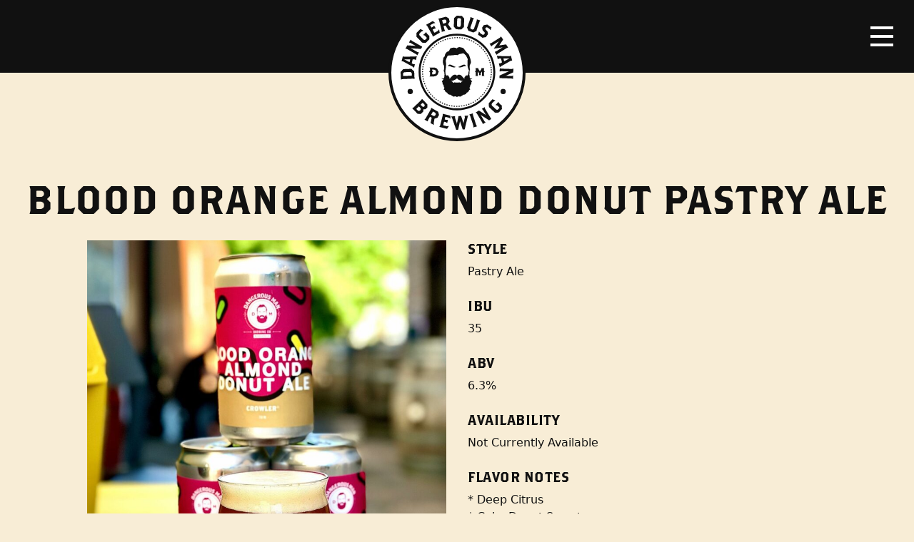

--- FILE ---
content_type: text/html; charset=UTF-8
request_url: https://dangerousmanbrewing.com/beer/blood-orange-almond-donut-pastry-ale/
body_size: 9276
content:
<!doctype html>
<html lang="en-US">
  <head>
  <meta charset="utf-8">
  <meta http-equiv="x-ua-compatible" content="ie=edge">
  <meta name="viewport" content="width=device-width, initial-scale=1, shrink-to-fit=no">
  <meta name='robots' content='index, follow, max-image-preview:large, max-snippet:-1, max-video-preview:-1' />
	<style>img:is([sizes="auto" i], [sizes^="auto," i]) { contain-intrinsic-size: 3000px 1500px }</style>
	
	<!-- This site is optimized with the Yoast SEO plugin v24.0 - https://yoast.com/wordpress/plugins/seo/ -->
	<title>Blood Orange Almond Donut Pastry Ale - Dangerous Man Brewing Company</title>
	<link rel="canonical" href="https://dangerousman.bicycletheory.net/beer/blood-orange-almond-donut-pastry-ale/" />
	<meta property="og:locale" content="en_US" />
	<meta property="og:type" content="article" />
	<meta property="og:title" content="Blood Orange Almond Donut Pastry Ale - Dangerous Man Brewing Company" />
	<meta property="og:url" content="https://dangerousman.bicycletheory.net/beer/blood-orange-almond-donut-pastry-ale/" />
	<meta property="og:site_name" content="Dangerous Man Brewing Company" />
	<meta property="article:publisher" content="https://www.facebook.com/Dangerous-Man-Brewing-Co-154511174644485/" />
	<meta property="article:modified_time" content="2021-07-22T21:37:36+00:00" />
	<meta property="og:image" content="https://dangerousman.bicycletheory.net/content/uploads/donut-1.jpg" />
	<meta property="og:image:width" content="1440" />
	<meta property="og:image:height" content="1800" />
	<meta property="og:image:type" content="image/jpeg" />
	<meta name="twitter:card" content="summary_large_image" />
	<meta name="twitter:site" content="@DangerousMan7" />
	<script type="application/ld+json" class="yoast-schema-graph">{"@context":"https://schema.org","@graph":[{"@type":"WebPage","@id":"https://dangerousman.bicycletheory.net/beer/blood-orange-almond-donut-pastry-ale/","url":"https://dangerousman.bicycletheory.net/beer/blood-orange-almond-donut-pastry-ale/","name":"Blood Orange Almond Donut Pastry Ale - Dangerous Man Brewing Company","isPartOf":{"@id":"https://dangerousman.bicycletheory.net/#website"},"primaryImageOfPage":{"@id":"https://dangerousman.bicycletheory.net/beer/blood-orange-almond-donut-pastry-ale/#primaryimage"},"image":{"@id":"https://dangerousman.bicycletheory.net/beer/blood-orange-almond-donut-pastry-ale/#primaryimage"},"thumbnailUrl":"https://dangerousmanbrewing.com/content/uploads/donut-1.jpg","datePublished":"2021-06-04T15:55:23+00:00","dateModified":"2021-07-22T21:37:36+00:00","breadcrumb":{"@id":"https://dangerousman.bicycletheory.net/beer/blood-orange-almond-donut-pastry-ale/#breadcrumb"},"inLanguage":"en-US","potentialAction":[{"@type":"ReadAction","target":["https://dangerousman.bicycletheory.net/beer/blood-orange-almond-donut-pastry-ale/"]}]},{"@type":"ImageObject","inLanguage":"en-US","@id":"https://dangerousman.bicycletheory.net/beer/blood-orange-almond-donut-pastry-ale/#primaryimage","url":"https://dangerousmanbrewing.com/content/uploads/donut-1.jpg","contentUrl":"https://dangerousmanbrewing.com/content/uploads/donut-1.jpg","width":1440,"height":1800},{"@type":"BreadcrumbList","@id":"https://dangerousman.bicycletheory.net/beer/blood-orange-almond-donut-pastry-ale/#breadcrumb","itemListElement":[{"@type":"ListItem","position":1,"name":"Home","item":"https://dangerousman.bicycletheory.net/"},{"@type":"ListItem","position":2,"name":"Beers","item":"https://dangerousman.bicycletheory.net/beer/"},{"@type":"ListItem","position":3,"name":"Blood Orange Almond Donut Pastry Ale"}]},{"@type":"WebSite","@id":"https://dangerousman.bicycletheory.net/#website","url":"https://dangerousman.bicycletheory.net/","name":"Dangerous Man Brewing Company","description":"","potentialAction":[{"@type":"SearchAction","target":{"@type":"EntryPoint","urlTemplate":"https://dangerousman.bicycletheory.net/?s={search_term_string}"},"query-input":{"@type":"PropertyValueSpecification","valueRequired":true,"valueName":"search_term_string"}}],"inLanguage":"en-US"}]}</script>
	<!-- / Yoast SEO plugin. -->


		<!-- This site uses the Google Analytics by MonsterInsights plugin v9.2.2 - Using Analytics tracking - https://www.monsterinsights.com/ -->
							<script src="//www.googletagmanager.com/gtag/js?id=G-8LK2ESKF40"  data-cfasync="false" data-wpfc-render="false" type="text/javascript" async></script>
			<script data-cfasync="false" data-wpfc-render="false" type="text/javascript">
				var mi_version = '9.2.2';
				var mi_track_user = true;
				var mi_no_track_reason = '';
								var MonsterInsightsDefaultLocations = {"page_location":"https:\/\/dangerousmanbrewing.com\/beer\/blood-orange-almond-donut-pastry-ale\/"};
				if ( typeof MonsterInsightsPrivacyGuardFilter === 'function' ) {
					var MonsterInsightsLocations = (typeof MonsterInsightsExcludeQuery === 'object') ? MonsterInsightsPrivacyGuardFilter( MonsterInsightsExcludeQuery ) : MonsterInsightsPrivacyGuardFilter( MonsterInsightsDefaultLocations );
				} else {
					var MonsterInsightsLocations = (typeof MonsterInsightsExcludeQuery === 'object') ? MonsterInsightsExcludeQuery : MonsterInsightsDefaultLocations;
				}

								var disableStrs = [
										'ga-disable-G-8LK2ESKF40',
									];

				/* Function to detect opted out users */
				function __gtagTrackerIsOptedOut() {
					for (var index = 0; index < disableStrs.length; index++) {
						if (document.cookie.indexOf(disableStrs[index] + '=true') > -1) {
							return true;
						}
					}

					return false;
				}

				/* Disable tracking if the opt-out cookie exists. */
				if (__gtagTrackerIsOptedOut()) {
					for (var index = 0; index < disableStrs.length; index++) {
						window[disableStrs[index]] = true;
					}
				}

				/* Opt-out function */
				function __gtagTrackerOptout() {
					for (var index = 0; index < disableStrs.length; index++) {
						document.cookie = disableStrs[index] + '=true; expires=Thu, 31 Dec 2099 23:59:59 UTC; path=/';
						window[disableStrs[index]] = true;
					}
				}

				if ('undefined' === typeof gaOptout) {
					function gaOptout() {
						__gtagTrackerOptout();
					}
				}
								window.dataLayer = window.dataLayer || [];

				window.MonsterInsightsDualTracker = {
					helpers: {},
					trackers: {},
				};
				if (mi_track_user) {
					function __gtagDataLayer() {
						dataLayer.push(arguments);
					}

					function __gtagTracker(type, name, parameters) {
						if (!parameters) {
							parameters = {};
						}

						if (parameters.send_to) {
							__gtagDataLayer.apply(null, arguments);
							return;
						}

						if (type === 'event') {
														parameters.send_to = monsterinsights_frontend.v4_id;
							var hookName = name;
							if (typeof parameters['event_category'] !== 'undefined') {
								hookName = parameters['event_category'] + ':' + name;
							}

							if (typeof MonsterInsightsDualTracker.trackers[hookName] !== 'undefined') {
								MonsterInsightsDualTracker.trackers[hookName](parameters);
							} else {
								__gtagDataLayer('event', name, parameters);
							}
							
						} else {
							__gtagDataLayer.apply(null, arguments);
						}
					}

					__gtagTracker('js', new Date());
					__gtagTracker('set', {
						'developer_id.dZGIzZG': true,
											});
					if ( MonsterInsightsLocations.page_location ) {
						__gtagTracker('set', MonsterInsightsLocations);
					}
										__gtagTracker('config', 'G-8LK2ESKF40', {"forceSSL":"true"} );
															window.gtag = __gtagTracker;										(function () {
						/* https://developers.google.com/analytics/devguides/collection/analyticsjs/ */
						/* ga and __gaTracker compatibility shim. */
						var noopfn = function () {
							return null;
						};
						var newtracker = function () {
							return new Tracker();
						};
						var Tracker = function () {
							return null;
						};
						var p = Tracker.prototype;
						p.get = noopfn;
						p.set = noopfn;
						p.send = function () {
							var args = Array.prototype.slice.call(arguments);
							args.unshift('send');
							__gaTracker.apply(null, args);
						};
						var __gaTracker = function () {
							var len = arguments.length;
							if (len === 0) {
								return;
							}
							var f = arguments[len - 1];
							if (typeof f !== 'object' || f === null || typeof f.hitCallback !== 'function') {
								if ('send' === arguments[0]) {
									var hitConverted, hitObject = false, action;
									if ('event' === arguments[1]) {
										if ('undefined' !== typeof arguments[3]) {
											hitObject = {
												'eventAction': arguments[3],
												'eventCategory': arguments[2],
												'eventLabel': arguments[4],
												'value': arguments[5] ? arguments[5] : 1,
											}
										}
									}
									if ('pageview' === arguments[1]) {
										if ('undefined' !== typeof arguments[2]) {
											hitObject = {
												'eventAction': 'page_view',
												'page_path': arguments[2],
											}
										}
									}
									if (typeof arguments[2] === 'object') {
										hitObject = arguments[2];
									}
									if (typeof arguments[5] === 'object') {
										Object.assign(hitObject, arguments[5]);
									}
									if ('undefined' !== typeof arguments[1].hitType) {
										hitObject = arguments[1];
										if ('pageview' === hitObject.hitType) {
											hitObject.eventAction = 'page_view';
										}
									}
									if (hitObject) {
										action = 'timing' === arguments[1].hitType ? 'timing_complete' : hitObject.eventAction;
										hitConverted = mapArgs(hitObject);
										__gtagTracker('event', action, hitConverted);
									}
								}
								return;
							}

							function mapArgs(args) {
								var arg, hit = {};
								var gaMap = {
									'eventCategory': 'event_category',
									'eventAction': 'event_action',
									'eventLabel': 'event_label',
									'eventValue': 'event_value',
									'nonInteraction': 'non_interaction',
									'timingCategory': 'event_category',
									'timingVar': 'name',
									'timingValue': 'value',
									'timingLabel': 'event_label',
									'page': 'page_path',
									'location': 'page_location',
									'title': 'page_title',
									'referrer' : 'page_referrer',
								};
								for (arg in args) {
																		if (!(!args.hasOwnProperty(arg) || !gaMap.hasOwnProperty(arg))) {
										hit[gaMap[arg]] = args[arg];
									} else {
										hit[arg] = args[arg];
									}
								}
								return hit;
							}

							try {
								f.hitCallback();
							} catch (ex) {
							}
						};
						__gaTracker.create = newtracker;
						__gaTracker.getByName = newtracker;
						__gaTracker.getAll = function () {
							return [];
						};
						__gaTracker.remove = noopfn;
						__gaTracker.loaded = true;
						window['__gaTracker'] = __gaTracker;
					})();
									} else {
										console.log("");
					(function () {
						function __gtagTracker() {
							return null;
						}

						window['__gtagTracker'] = __gtagTracker;
						window['gtag'] = __gtagTracker;
					})();
									}
			</script>
				<!-- / Google Analytics by MonsterInsights -->
		<script type="text/javascript">
/* <![CDATA[ */
window._wpemojiSettings = {"baseUrl":"https:\/\/s.w.org\/images\/core\/emoji\/15.0.3\/72x72\/","ext":".png","svgUrl":"https:\/\/s.w.org\/images\/core\/emoji\/15.0.3\/svg\/","svgExt":".svg","source":{"concatemoji":"https:\/\/dangerousmanbrewing.com\/wp-includes\/js\/wp-emoji-release.min.js?ver=6.7.1"}};
/*! This file is auto-generated */
!function(i,n){var o,s,e;function c(e){try{var t={supportTests:e,timestamp:(new Date).valueOf()};sessionStorage.setItem(o,JSON.stringify(t))}catch(e){}}function p(e,t,n){e.clearRect(0,0,e.canvas.width,e.canvas.height),e.fillText(t,0,0);var t=new Uint32Array(e.getImageData(0,0,e.canvas.width,e.canvas.height).data),r=(e.clearRect(0,0,e.canvas.width,e.canvas.height),e.fillText(n,0,0),new Uint32Array(e.getImageData(0,0,e.canvas.width,e.canvas.height).data));return t.every(function(e,t){return e===r[t]})}function u(e,t,n){switch(t){case"flag":return n(e,"\ud83c\udff3\ufe0f\u200d\u26a7\ufe0f","\ud83c\udff3\ufe0f\u200b\u26a7\ufe0f")?!1:!n(e,"\ud83c\uddfa\ud83c\uddf3","\ud83c\uddfa\u200b\ud83c\uddf3")&&!n(e,"\ud83c\udff4\udb40\udc67\udb40\udc62\udb40\udc65\udb40\udc6e\udb40\udc67\udb40\udc7f","\ud83c\udff4\u200b\udb40\udc67\u200b\udb40\udc62\u200b\udb40\udc65\u200b\udb40\udc6e\u200b\udb40\udc67\u200b\udb40\udc7f");case"emoji":return!n(e,"\ud83d\udc26\u200d\u2b1b","\ud83d\udc26\u200b\u2b1b")}return!1}function f(e,t,n){var r="undefined"!=typeof WorkerGlobalScope&&self instanceof WorkerGlobalScope?new OffscreenCanvas(300,150):i.createElement("canvas"),a=r.getContext("2d",{willReadFrequently:!0}),o=(a.textBaseline="top",a.font="600 32px Arial",{});return e.forEach(function(e){o[e]=t(a,e,n)}),o}function t(e){var t=i.createElement("script");t.src=e,t.defer=!0,i.head.appendChild(t)}"undefined"!=typeof Promise&&(o="wpEmojiSettingsSupports",s=["flag","emoji"],n.supports={everything:!0,everythingExceptFlag:!0},e=new Promise(function(e){i.addEventListener("DOMContentLoaded",e,{once:!0})}),new Promise(function(t){var n=function(){try{var e=JSON.parse(sessionStorage.getItem(o));if("object"==typeof e&&"number"==typeof e.timestamp&&(new Date).valueOf()<e.timestamp+604800&&"object"==typeof e.supportTests)return e.supportTests}catch(e){}return null}();if(!n){if("undefined"!=typeof Worker&&"undefined"!=typeof OffscreenCanvas&&"undefined"!=typeof URL&&URL.createObjectURL&&"undefined"!=typeof Blob)try{var e="postMessage("+f.toString()+"("+[JSON.stringify(s),u.toString(),p.toString()].join(",")+"));",r=new Blob([e],{type:"text/javascript"}),a=new Worker(URL.createObjectURL(r),{name:"wpTestEmojiSupports"});return void(a.onmessage=function(e){c(n=e.data),a.terminate(),t(n)})}catch(e){}c(n=f(s,u,p))}t(n)}).then(function(e){for(var t in e)n.supports[t]=e[t],n.supports.everything=n.supports.everything&&n.supports[t],"flag"!==t&&(n.supports.everythingExceptFlag=n.supports.everythingExceptFlag&&n.supports[t]);n.supports.everythingExceptFlag=n.supports.everythingExceptFlag&&!n.supports.flag,n.DOMReady=!1,n.readyCallback=function(){n.DOMReady=!0}}).then(function(){return e}).then(function(){var e;n.supports.everything||(n.readyCallback(),(e=n.source||{}).concatemoji?t(e.concatemoji):e.wpemoji&&e.twemoji&&(t(e.twemoji),t(e.wpemoji)))}))}((window,document),window._wpemojiSettings);
/* ]]> */
</script>
<style id='wp-emoji-styles-inline-css' type='text/css'>

	img.wp-smiley, img.emoji {
		display: inline !important;
		border: none !important;
		box-shadow: none !important;
		height: 1em !important;
		width: 1em !important;
		margin: 0 0.07em !important;
		vertical-align: -0.1em !important;
		background: none !important;
		padding: 0 !important;
	}
</style>
<style id='global-styles-inline-css' type='text/css'>
:root{--wp--preset--aspect-ratio--square: 1;--wp--preset--aspect-ratio--4-3: 4/3;--wp--preset--aspect-ratio--3-4: 3/4;--wp--preset--aspect-ratio--3-2: 3/2;--wp--preset--aspect-ratio--2-3: 2/3;--wp--preset--aspect-ratio--16-9: 16/9;--wp--preset--aspect-ratio--9-16: 9/16;--wp--preset--color--black: #000000;--wp--preset--color--cyan-bluish-gray: #abb8c3;--wp--preset--color--white: #ffffff;--wp--preset--color--pale-pink: #f78da7;--wp--preset--color--vivid-red: #cf2e2e;--wp--preset--color--luminous-vivid-orange: #ff6900;--wp--preset--color--luminous-vivid-amber: #fcb900;--wp--preset--color--light-green-cyan: #7bdcb5;--wp--preset--color--vivid-green-cyan: #00d084;--wp--preset--color--pale-cyan-blue: #8ed1fc;--wp--preset--color--vivid-cyan-blue: #0693e3;--wp--preset--color--vivid-purple: #9b51e0;--wp--preset--gradient--vivid-cyan-blue-to-vivid-purple: linear-gradient(135deg,rgba(6,147,227,1) 0%,rgb(155,81,224) 100%);--wp--preset--gradient--light-green-cyan-to-vivid-green-cyan: linear-gradient(135deg,rgb(122,220,180) 0%,rgb(0,208,130) 100%);--wp--preset--gradient--luminous-vivid-amber-to-luminous-vivid-orange: linear-gradient(135deg,rgba(252,185,0,1) 0%,rgba(255,105,0,1) 100%);--wp--preset--gradient--luminous-vivid-orange-to-vivid-red: linear-gradient(135deg,rgba(255,105,0,1) 0%,rgb(207,46,46) 100%);--wp--preset--gradient--very-light-gray-to-cyan-bluish-gray: linear-gradient(135deg,rgb(238,238,238) 0%,rgb(169,184,195) 100%);--wp--preset--gradient--cool-to-warm-spectrum: linear-gradient(135deg,rgb(74,234,220) 0%,rgb(151,120,209) 20%,rgb(207,42,186) 40%,rgb(238,44,130) 60%,rgb(251,105,98) 80%,rgb(254,248,76) 100%);--wp--preset--gradient--blush-light-purple: linear-gradient(135deg,rgb(255,206,236) 0%,rgb(152,150,240) 100%);--wp--preset--gradient--blush-bordeaux: linear-gradient(135deg,rgb(254,205,165) 0%,rgb(254,45,45) 50%,rgb(107,0,62) 100%);--wp--preset--gradient--luminous-dusk: linear-gradient(135deg,rgb(255,203,112) 0%,rgb(199,81,192) 50%,rgb(65,88,208) 100%);--wp--preset--gradient--pale-ocean: linear-gradient(135deg,rgb(255,245,203) 0%,rgb(182,227,212) 50%,rgb(51,167,181) 100%);--wp--preset--gradient--electric-grass: linear-gradient(135deg,rgb(202,248,128) 0%,rgb(113,206,126) 100%);--wp--preset--gradient--midnight: linear-gradient(135deg,rgb(2,3,129) 0%,rgb(40,116,252) 100%);--wp--preset--font-size--small: 13px;--wp--preset--font-size--medium: 20px;--wp--preset--font-size--large: 36px;--wp--preset--font-size--x-large: 42px;--wp--preset--spacing--20: 0.44rem;--wp--preset--spacing--30: 0.67rem;--wp--preset--spacing--40: 1rem;--wp--preset--spacing--50: 1.5rem;--wp--preset--spacing--60: 2.25rem;--wp--preset--spacing--70: 3.38rem;--wp--preset--spacing--80: 5.06rem;--wp--preset--shadow--natural: 6px 6px 9px rgba(0, 0, 0, 0.2);--wp--preset--shadow--deep: 12px 12px 50px rgba(0, 0, 0, 0.4);--wp--preset--shadow--sharp: 6px 6px 0px rgba(0, 0, 0, 0.2);--wp--preset--shadow--outlined: 6px 6px 0px -3px rgba(255, 255, 255, 1), 6px 6px rgba(0, 0, 0, 1);--wp--preset--shadow--crisp: 6px 6px 0px rgba(0, 0, 0, 1);}:where(body) { margin: 0; }.wp-site-blocks > .alignleft { float: left; margin-right: 2em; }.wp-site-blocks > .alignright { float: right; margin-left: 2em; }.wp-site-blocks > .aligncenter { justify-content: center; margin-left: auto; margin-right: auto; }:where(.is-layout-flex){gap: 0.5em;}:where(.is-layout-grid){gap: 0.5em;}.is-layout-flow > .alignleft{float: left;margin-inline-start: 0;margin-inline-end: 2em;}.is-layout-flow > .alignright{float: right;margin-inline-start: 2em;margin-inline-end: 0;}.is-layout-flow > .aligncenter{margin-left: auto !important;margin-right: auto !important;}.is-layout-constrained > .alignleft{float: left;margin-inline-start: 0;margin-inline-end: 2em;}.is-layout-constrained > .alignright{float: right;margin-inline-start: 2em;margin-inline-end: 0;}.is-layout-constrained > .aligncenter{margin-left: auto !important;margin-right: auto !important;}.is-layout-constrained > :where(:not(.alignleft):not(.alignright):not(.alignfull)){margin-left: auto !important;margin-right: auto !important;}body .is-layout-flex{display: flex;}.is-layout-flex{flex-wrap: wrap;align-items: center;}.is-layout-flex > :is(*, div){margin: 0;}body .is-layout-grid{display: grid;}.is-layout-grid > :is(*, div){margin: 0;}body{padding-top: 0px;padding-right: 0px;padding-bottom: 0px;padding-left: 0px;}a:where(:not(.wp-element-button)){text-decoration: underline;}:root :where(.wp-element-button, .wp-block-button__link){background-color: #32373c;border-width: 0;color: #fff;font-family: inherit;font-size: inherit;line-height: inherit;padding: calc(0.667em + 2px) calc(1.333em + 2px);text-decoration: none;}.has-black-color{color: var(--wp--preset--color--black) !important;}.has-cyan-bluish-gray-color{color: var(--wp--preset--color--cyan-bluish-gray) !important;}.has-white-color{color: var(--wp--preset--color--white) !important;}.has-pale-pink-color{color: var(--wp--preset--color--pale-pink) !important;}.has-vivid-red-color{color: var(--wp--preset--color--vivid-red) !important;}.has-luminous-vivid-orange-color{color: var(--wp--preset--color--luminous-vivid-orange) !important;}.has-luminous-vivid-amber-color{color: var(--wp--preset--color--luminous-vivid-amber) !important;}.has-light-green-cyan-color{color: var(--wp--preset--color--light-green-cyan) !important;}.has-vivid-green-cyan-color{color: var(--wp--preset--color--vivid-green-cyan) !important;}.has-pale-cyan-blue-color{color: var(--wp--preset--color--pale-cyan-blue) !important;}.has-vivid-cyan-blue-color{color: var(--wp--preset--color--vivid-cyan-blue) !important;}.has-vivid-purple-color{color: var(--wp--preset--color--vivid-purple) !important;}.has-black-background-color{background-color: var(--wp--preset--color--black) !important;}.has-cyan-bluish-gray-background-color{background-color: var(--wp--preset--color--cyan-bluish-gray) !important;}.has-white-background-color{background-color: var(--wp--preset--color--white) !important;}.has-pale-pink-background-color{background-color: var(--wp--preset--color--pale-pink) !important;}.has-vivid-red-background-color{background-color: var(--wp--preset--color--vivid-red) !important;}.has-luminous-vivid-orange-background-color{background-color: var(--wp--preset--color--luminous-vivid-orange) !important;}.has-luminous-vivid-amber-background-color{background-color: var(--wp--preset--color--luminous-vivid-amber) !important;}.has-light-green-cyan-background-color{background-color: var(--wp--preset--color--light-green-cyan) !important;}.has-vivid-green-cyan-background-color{background-color: var(--wp--preset--color--vivid-green-cyan) !important;}.has-pale-cyan-blue-background-color{background-color: var(--wp--preset--color--pale-cyan-blue) !important;}.has-vivid-cyan-blue-background-color{background-color: var(--wp--preset--color--vivid-cyan-blue) !important;}.has-vivid-purple-background-color{background-color: var(--wp--preset--color--vivid-purple) !important;}.has-black-border-color{border-color: var(--wp--preset--color--black) !important;}.has-cyan-bluish-gray-border-color{border-color: var(--wp--preset--color--cyan-bluish-gray) !important;}.has-white-border-color{border-color: var(--wp--preset--color--white) !important;}.has-pale-pink-border-color{border-color: var(--wp--preset--color--pale-pink) !important;}.has-vivid-red-border-color{border-color: var(--wp--preset--color--vivid-red) !important;}.has-luminous-vivid-orange-border-color{border-color: var(--wp--preset--color--luminous-vivid-orange) !important;}.has-luminous-vivid-amber-border-color{border-color: var(--wp--preset--color--luminous-vivid-amber) !important;}.has-light-green-cyan-border-color{border-color: var(--wp--preset--color--light-green-cyan) !important;}.has-vivid-green-cyan-border-color{border-color: var(--wp--preset--color--vivid-green-cyan) !important;}.has-pale-cyan-blue-border-color{border-color: var(--wp--preset--color--pale-cyan-blue) !important;}.has-vivid-cyan-blue-border-color{border-color: var(--wp--preset--color--vivid-cyan-blue) !important;}.has-vivid-purple-border-color{border-color: var(--wp--preset--color--vivid-purple) !important;}.has-vivid-cyan-blue-to-vivid-purple-gradient-background{background: var(--wp--preset--gradient--vivid-cyan-blue-to-vivid-purple) !important;}.has-light-green-cyan-to-vivid-green-cyan-gradient-background{background: var(--wp--preset--gradient--light-green-cyan-to-vivid-green-cyan) !important;}.has-luminous-vivid-amber-to-luminous-vivid-orange-gradient-background{background: var(--wp--preset--gradient--luminous-vivid-amber-to-luminous-vivid-orange) !important;}.has-luminous-vivid-orange-to-vivid-red-gradient-background{background: var(--wp--preset--gradient--luminous-vivid-orange-to-vivid-red) !important;}.has-very-light-gray-to-cyan-bluish-gray-gradient-background{background: var(--wp--preset--gradient--very-light-gray-to-cyan-bluish-gray) !important;}.has-cool-to-warm-spectrum-gradient-background{background: var(--wp--preset--gradient--cool-to-warm-spectrum) !important;}.has-blush-light-purple-gradient-background{background: var(--wp--preset--gradient--blush-light-purple) !important;}.has-blush-bordeaux-gradient-background{background: var(--wp--preset--gradient--blush-bordeaux) !important;}.has-luminous-dusk-gradient-background{background: var(--wp--preset--gradient--luminous-dusk) !important;}.has-pale-ocean-gradient-background{background: var(--wp--preset--gradient--pale-ocean) !important;}.has-electric-grass-gradient-background{background: var(--wp--preset--gradient--electric-grass) !important;}.has-midnight-gradient-background{background: var(--wp--preset--gradient--midnight) !important;}.has-small-font-size{font-size: var(--wp--preset--font-size--small) !important;}.has-medium-font-size{font-size: var(--wp--preset--font-size--medium) !important;}.has-large-font-size{font-size: var(--wp--preset--font-size--large) !important;}.has-x-large-font-size{font-size: var(--wp--preset--font-size--x-large) !important;}
:where(.wp-block-post-template.is-layout-flex){gap: 1.25em;}:where(.wp-block-post-template.is-layout-grid){gap: 1.25em;}
:where(.wp-block-columns.is-layout-flex){gap: 2em;}:where(.wp-block-columns.is-layout-grid){gap: 2em;}
:root :where(.wp-block-pullquote){font-size: 1.5em;line-height: 1.6;}
</style>
<link rel='stylesheet' id='sage/main.css-css' href='https://dangerousmanbrewing.com/content/themes/dangerous-man-brewing-co/dist/styles/main_2bf30ec7.css' type='text/css' media='all' />
<script type="text/javascript" src="https://dangerousmanbrewing.com/content/plugins/google-analytics-for-wordpress/assets/js/frontend-gtag.min.js?ver=9.2.2" id="monsterinsights-frontend-script-js" async="async" data-wp-strategy="async"></script>
<script data-cfasync="false" data-wpfc-render="false" type="text/javascript" id='monsterinsights-frontend-script-js-extra'>/* <![CDATA[ */
var monsterinsights_frontend = {"js_events_tracking":"true","download_extensions":"doc,pdf,ppt,zip,xls,docx,pptx,xlsx","inbound_paths":"[]","home_url":"https:\/\/dangerousmanbrewing.com","hash_tracking":"false","v4_id":"G-8LK2ESKF40"};/* ]]> */
</script>
<script type="text/javascript" src="https://dangerousmanbrewing.com/wp-includes/js/jquery/jquery.min.js?ver=3.7.1" id="jquery-core-js"></script>
<script type="text/javascript" src="https://dangerousmanbrewing.com/wp-includes/js/jquery/jquery-migrate.min.js?ver=3.4.1" id="jquery-migrate-js"></script>
<link rel="https://api.w.org/" href="https://dangerousmanbrewing.com/wp-json/" /><link rel="EditURI" type="application/rsd+xml" title="RSD" href="https://dangerousmanbrewing.com/xmlrpc.php?rsd" />
<meta name="generator" content="WordPress 6.7.1" />
<link rel='shortlink' href='https://dangerousmanbrewing.com/?p=4184' />
<link rel="alternate" title="oEmbed (JSON)" type="application/json+oembed" href="https://dangerousmanbrewing.com/wp-json/oembed/1.0/embed?url=https%3A%2F%2Fdangerousmanbrewing.com%2Fbeer%2Fblood-orange-almond-donut-pastry-ale%2F" />
<link rel="alternate" title="oEmbed (XML)" type="text/xml+oembed" href="https://dangerousmanbrewing.com/wp-json/oembed/1.0/embed?url=https%3A%2F%2Fdangerousmanbrewing.com%2Fbeer%2Fblood-orange-almond-donut-pastry-ale%2F&#038;format=xml" />
<style type="text/css">.recentcomments a{display:inline !important;padding:0 !important;margin:0 !important;}</style></head>
  <body class="beer-template-default single single-beer postid-4184 blood-orange-almond-donut-pastry-ale app-data index-data singular-data single-data single-beer-data single-beer-blood-orange-almond-donut-pastry-ale-data">
              <header class="banner image">
  <div id="logo">
    <a href="https://dangerousmanbrewing.com/">
      <img class="logo" src="https://dangerousmanbrewing.com/content/themes/dangerous-man-brewing-co/dist/images/logo_b4a43f78.svg" alt="Dangerous Man Brewing Company Logo">
    </a>
  </div>
  <nav class="navbar">
    <div class="menu-button">
      <button class="navbar-toggler navbar-toggler-right collapsed" type="button" data-toggle="collapse" data-target="#headerNav" aria-controls="headerNav" aria-expanded="false" aria-label="Toggle navigation">
        <span class="icon-bar"></span>
        <span class="icon-bar"></span>
        <span class="icon-bar"></span>
      </button>
    </div>
  </nav>
  <nav class="nav-primary collapse navbar-collapse" id="headerNav" role="navigation">
    <a class="logo-mark" href="https://dangerousmanbrewing.com/">
      <img src="https://dangerousmanbrewing.com/content/themes/dangerous-man-brewing-co/dist/images/logo-mark_de7beca8.svg" alt="Dangerous Man Brewing Company Logo Mark">
    </a>
          <div class="menu-primary-navigation-container"><ul id="menu-primary-navigation" class="nav"><li id="menu-item-9570" class="menu-item menu-item-type-post_type menu-item-object-page menu-item-9570"><a href="https://dangerousmanbrewing.com/beers/">Beers</a></li>
<li id="menu-item-9571" class="menu-item menu-item-type-post_type menu-item-object-page menu-item-9571"><a href="https://dangerousmanbrewing.com/beer-finder/">Beer Finder</a></li>
<li id="menu-item-9572" class="menu-item menu-item-type-post_type menu-item-object-page menu-item-9572"><a href="https://dangerousmanbrewing.com/events/">Events</a></li>
<li id="menu-item-62" class="menu-item menu-item-type-post_type menu-item-object-page current_page_parent menu-item-62"><a href="https://dangerousmanbrewing.com/blog/">Blog</a></li>
<li id="menu-item-51" class="menu-item menu-item-type-post_type menu-item-object-page menu-item-has-children menu-item-51"><a href="https://dangerousmanbrewing.com/about/">About</a>
<ul class="sub-menu">
	<li id="menu-item-9574" class="menu-item menu-item-type-post_type menu-item-object-page menu-item-9574"><a href="https://dangerousmanbrewing.com/about/frequently-asked-questions/">FAQ</a></li>
	<li id="menu-item-9573" class="menu-item menu-item-type-post_type menu-item-object-page menu-item-9573"><a href="https://dangerousmanbrewing.com/about/staff/">Staff</a></li>
	<li id="menu-item-9488" class="menu-item menu-item-type-post_type menu-item-object-page menu-item-9488"><a href="https://dangerousmanbrewing.com/about/employment/">Employment</a></li>
</ul>
</li>
<li id="menu-item-7047" class="menu-item menu-item-type-post_type menu-item-object-page menu-item-7047"><a href="https://dangerousmanbrewing.com/distribution-inquiry/">Distribution Inquiry</a></li>
</ul></div>
        <div class="secondary">
              <div class="menu-secondary-buttons-container"><ul id="menu-secondary-buttons" class="nav"><li id="menu-item-9668" class="menu-item menu-item-type-custom menu-item-object-custom menu-item-9668"><a href="https://dangerous-man-brewing.square.site/">Merch Store</a></li>
</ul></div>
          </div>
    <div class="social">
              <div class="menu-social-media-links-container"><ul id="menu-social-media-links" class="nav"><li id="menu-item-73" class="menu-item menu-item-type-custom menu-item-object-custom menu-item-73"><a href="https://www.instagram.com/dangerousman/"><span>Instagram</span></a></li>
<li id="menu-item-71" class="menu-item menu-item-type-custom menu-item-object-custom menu-item-71"><a href="https://www.facebook.com/Dangerous-Man-Brewing-Co-154511174644485/"><span>Facebook</span></a></li>
<li id="menu-item-72" class="menu-item menu-item-type-custom menu-item-object-custom menu-item-72"><a href="https://twitter.com/DangerousMan7"><span>Twitter</span></a></li>
</ul></div>
          </div>
    <div class="search">
      <form role="search" method="get" class="search-form" action="https://dangerousmanbrewing.com/">
				<label>
					<span class="screen-reader-text">Search for:</span>
					<input type="search" class="search-field" placeholder="Search &hellip;" value="" name="s" />
				</label>
				<input type="submit" class="search-submit" value="Search" />
			</form>
    </div>
  </nav>
</header>
        <div class="wrap container-fluid" role="document">
      <div class="content">
        <main class="main">
                 <article class="row page-header post-4184 beer type-beer status-publish has-post-thumbnail hentry beer_type-pastry-ale">
  <header>
    <h1 class="entry-title">
      Blood Orange Almond Donut Pastry Ale
    </h1>
  </header>

  
    <div class="entry-content">
      <img width="819" height="1024" src="https://dangerousmanbrewing.com/content/uploads/donut-1-819x1024.jpg" class="attachment-large size-large wp-post-image" alt="" decoding="async" fetchpriority="high" srcset="https://dangerousmanbrewing.com/content/uploads/donut-1-819x1024.jpg 819w, https://dangerousmanbrewing.com/content/uploads/donut-1-240x300.jpg 240w, https://dangerousmanbrewing.com/content/uploads/donut-1-768x960.jpg 768w, https://dangerousmanbrewing.com/content/uploads/donut-1-1229x1536.jpg 1229w, https://dangerousmanbrewing.com/content/uploads/donut-1.jpg 1440w" sizes="(max-width: 819px) 100vw, 819px" />
          </div>
    <div class="meta">
      
			<div class="item">
				<h5>Style</h5>
				<p>Pastry Ale</p>
			</div>
		
      
			<div class="item">
				<h5>IBU</h5>
				<p>35</p>
			</div>
		
      
			<div class="item">
				<h5>ABV</h5>
				<p>6.3%</p>
			</div>
		
      
      
      
      
			<div class="item">
				<h5>Availability</h5>
				<p>Not Currently Available</p>
			</div>
		
      
			<div class="item">
				<h5>Flavor Notes</h5>
				<p>* Deep Citrus<br />
* Cake Donut Sweetness<br />
* Almond Whip<br />
* Vanilla Swirl<br />
* Soft & Fluffy</p>
			</div>
		
      
			<div class="item">
				<h5>Malts</h5>
				<p>* Stout Malt<br />
* Torrified Wheat<br />
* Biscuit<br />
* Flaked Oats<br />
* Honey Malt</p>
			</div>
		
      
			<div class="item">
				<h5>Hops</h5>
				<p>* Belma</p>
			</div>
		
      
			<div class="item">
				<h5>Yeast</h5>
				<p>* POG Kveik</p>
			</div>
		
      
			<div class="item">
				<h5>Adjuncts</h5>
				<p>* Blood Orange Puree<br />
* Toasted Almonds<br />
* Madagascar Vanilla Beans <br />
* Lactose (ALLERGEN)</p>
			</div>
		
      
    </div>
  </article>

  <div id="beers-available-on-tap-in-liquor-stores" class="row beers">
    <img src="https://dangerousmanbrewing.com/content/themes/dangerous-man-brewing-co/dist/images/doily_6a3c41b4.svg" class="doily" width="25" height="17">
    <h2>
      Beers Available on tap & in Liquor Stores
    </h2>
                    <a href="https://dangerousmanbrewing.com/beer/house-ipa-packaged/" class="beer in-bars-liquor-stores">
  <img src="https://dangerousmanbrewing.com/content/uploads/House-IPA-can-754x1024.png" alt="" width="754" height="1024">
  <h3>House IPA</h3>
  <div class="meta">
    <h6><bt-meta>In Bars &amp; Liquor Stores</bt-meta></h6><p><bt-meta>Hoppy</bt-meta><bt-meta>7.0%</bt-meta><bt-meta>50 IBU</bt-meta><bt-meta class="distro-availability"><span class="year-round">Year Round</span></bt-meta></p>
  </div>
</a>
                <a href="https://dangerousmanbrewing.com/beer/peanut-butter-porter-3/" class="beer in-bars-liquor-stores">
  <img src="https://dangerousmanbrewing.com/content/uploads/PBP-Can-754x1024.png" alt="" width="754" height="1024">
  <h3>Peanut Butter Porter</h3>
  <div class="meta">
    <h6><bt-meta>In Bars &amp; Liquor Stores</bt-meta></h6><p><bt-meta>Dark &amp; Roasty</bt-meta><bt-meta>6.1%</bt-meta><bt-meta>26 IBU</bt-meta><bt-meta class="distro-availability"><span class="year-round">Year Round</span></bt-meta></p>
  </div>
</a>
                <a href="https://dangerousmanbrewing.com/beer/kolsch-2/" class="beer in-bars-liquor-stores">
  <img src="https://dangerousmanbrewing.com/content/uploads/Kolsch-can-754x1024.png" alt="" width="754" height="1024">
  <h3>Kölsch</h3>
  <div class="meta">
    <h6><bt-meta>In Bars &amp; Liquor Stores</bt-meta></h6><p><bt-meta>Light &amp; Crisp</bt-meta><bt-meta>4.9%</bt-meta><bt-meta>20 IBU</bt-meta><bt-meta class="distro-availability"><span class="year-round">Year Round</span></bt-meta></p>
  </div>
</a>
                <a href="https://dangerousmanbrewing.com/beer/pog-sour-2/" class="beer in-bars-liquor-stores">
  <img src="https://dangerousmanbrewing.com/content/uploads/POG-Sour-Can-1-754x1024.png" alt="" width="754" height="1024">
  <h3>POG Sour</h3>
  <div class="meta">
    <h6><bt-meta>In Bars &amp; Liquor Stores</bt-meta></h6><p><bt-meta>Fruity</bt-meta><bt-meta>Sour</bt-meta><bt-meta>Tart</bt-meta><bt-meta>5.4%</bt-meta><bt-meta>17 IBU</bt-meta><bt-meta class="distro-availability"><span class="year-round">Year Round</span></bt-meta></p>
  </div>
</a>
                <a href="https://dangerousmanbrewing.com/beer/hazy-ipa/" class="beer in-bars-liquor-stores">
  <img src="https://dangerousmanbrewing.com/content/uploads/Hazy-IPA-can-1-754x1024.png" alt="" width="754" height="1024">
  <h3>HAZY IPA</h3>
  <div class="meta">
    <h6><bt-meta>In Bars &amp; Liquor Stores</bt-meta></h6><p><bt-meta>Hoppy</bt-meta><bt-meta>Juicy</bt-meta><bt-meta>6.5%</bt-meta><bt-meta>40 IBU</bt-meta><bt-meta class="distro-availability"><span class="year-round">Year Round</span></bt-meta></p>
  </div>
</a>
                <a href="https://dangerousmanbrewing.com/beer/chocolate-milk-stout-3/" class="beer in-bars-liquor-stores">
  <img src="https://dangerousmanbrewing.com/content/uploads/Chocolate-Milk-Stout-Can-754x1024.png" alt="" width="754" height="1024">
  <h3>Chocolate Milk Stout</h3>
  <div class="meta">
    <h6><bt-meta>In Bars &amp; Liquor Stores</bt-meta></h6><p><bt-meta>Dark &amp; Roasty</bt-meta><bt-meta>5.5%</bt-meta><bt-meta>26 IBU</bt-meta><bt-meta class="distro-availability"><span class="almost-gone">Almost Gone!</span></bt-meta></p>
  </div>
</a>
                <a href="https://dangerousmanbrewing.com/beer/playmaker-amber-ale/" class="beer in-bars-liquor-stores">
  <img src="https://dangerousmanbrewing.com/content/uploads/Playmaker-single-can-image-1120x1522-1-754x1024.png" alt="" width="754" height="1024">
  <h3>Playmaker Amber Ale</h3>
  <div class="meta">
    <h6><bt-meta>In Bars &amp; Liquor Stores</bt-meta></h6><p><bt-meta>Malty &amp; Balanced</bt-meta><bt-meta>5.0%</bt-meta><bt-meta>30 IBU</bt-meta><bt-meta class="distro-availability"><span class="seasonal">Seasonal</span></bt-meta></p>
  </div>
</a>
      </div>

  
          </main>
              </div>
    </div>
              <footer class="site-footer">
  <div class="footer-content">
    <div class="one">
      <a class="logo-mark" href="https://dangerousmanbrewing.com/">
        <img src="https://dangerousmanbrewing.com/content/themes/dangerous-man-brewing-co/dist/images/logo-mark_de7beca8.svg" alt="Home Page">
      </a>
    </div>
    <div class="two">
              <div class="menu-primary-navigation-container"><ul id="menu-primary-navigation-1" class="nav"><li class="menu-item menu-item-type-post_type menu-item-object-page menu-item-9570"><a href="https://dangerousmanbrewing.com/beers/">Beers</a></li>
<li class="menu-item menu-item-type-post_type menu-item-object-page menu-item-9571"><a href="https://dangerousmanbrewing.com/beer-finder/">Beer Finder</a></li>
<li class="menu-item menu-item-type-post_type menu-item-object-page menu-item-9572"><a href="https://dangerousmanbrewing.com/events/">Events</a></li>
<li class="menu-item menu-item-type-post_type menu-item-object-page current_page_parent menu-item-62"><a href="https://dangerousmanbrewing.com/blog/">Blog</a></li>
<li class="menu-item menu-item-type-post_type menu-item-object-page menu-item-has-children menu-item-51"><a href="https://dangerousmanbrewing.com/about/">About</a>
<ul class="sub-menu">
	<li class="menu-item menu-item-type-post_type menu-item-object-page menu-item-9574"><a href="https://dangerousmanbrewing.com/about/frequently-asked-questions/">FAQ</a></li>
	<li class="menu-item menu-item-type-post_type menu-item-object-page menu-item-9573"><a href="https://dangerousmanbrewing.com/about/staff/">Staff</a></li>
	<li class="menu-item menu-item-type-post_type menu-item-object-page menu-item-9488"><a href="https://dangerousmanbrewing.com/about/employment/">Employment</a></li>
</ul>
</li>
<li class="menu-item menu-item-type-post_type menu-item-object-page menu-item-7047"><a href="https://dangerousmanbrewing.com/distribution-inquiry/">Distribution Inquiry</a></li>
</ul></div>
            <div class="social">
                  <div class="menu-social-media-links-container"><ul id="menu-social-media-links-1" class="nav"><li class="menu-item menu-item-type-custom menu-item-object-custom menu-item-73"><a href="https://www.instagram.com/dangerousman/"><span>Instagram</span></a></li>
<li class="menu-item menu-item-type-custom menu-item-object-custom menu-item-71"><a href="https://www.facebook.com/Dangerous-Man-Brewing-Co-154511174644485/"><span>Facebook</span></a></li>
<li class="menu-item menu-item-type-custom menu-item-object-custom menu-item-72"><a href="https://twitter.com/DangerousMan7"><span>Twitter</span></a></li>
</ul></div>
              </div>
    </div>
    <div class="three">
            <div class="row pt-1 text-center text-md-left">
        <div class="mailing-list simple">
  <h2 class="h4">
    • Join Our Newsletter •
  </h2>
  <p>
    Get the scoop on new beers, releases, events and&nbsp;fun!
  </p>
  <form class="d-flex flex-column align-items-center justify-content-center" method="post" name="subscribeform" id="tdbTiny_subscribeform_footer" action="https://www3.thedatabank.com/dpg/558/personalproc.asp">
    <input type="hidden" name="formid" id="tdbTiny_formid_footer" value="ShortSignup">
    <input type="hidden" name="nextpage" id="tdbTiny_nextpage_footer" value="https://dangerousmanbrewing.com/mailing-list-confirmation/">
    <input type="hidden" name="Subs" id="tdbTiny_Subs" value="The Quarterly Pint | our newsletter"/>

    <div class="d-flex align-items-center justify-content-center mb-1">
      <fieldset class="mr-1">
        <label class="sr-only" for="tdbTiny_first1">First Name (required):</label>
        <input class="form-control" name="first1" id="tdbTiny_first1_footer" maxlength="50" type="text" value="" placeholder="First name" required>
      </fieldset>
      <fieldset class="ml-1">
        <label class="sr-only" for="tdbTiny_last1">Last Name (required):</label>
        <input class="form-control" name="last1" id="tdbTiny_last1_footer" maxlength="50" type="text" value="" placeholder="Last name" required>
      </fieldset>
    </div>

    <div class="d-flex align-items-center justify-content-center mt-1">
      <fieldset class="mr-1">
        <label class="sr-only" for="tdbTiny_email_footer">Email Address (required):</label>
        <input class="form-control" name="email" id="tdbTiny_email_footer" maxlength="150" type="email" value="" placeholder="email@domain.com" required>
      </fieldset>
      <input class="button ml-1 px-3" name="submit" value="GO" type="submit">
    </div>
  </form>
</div>
      </div>
    </div>
    <div class="four">
      <div class="secondary">
                  <div class="menu-secondary-buttons-container"><ul id="menu-secondary-buttons-1" class="nav"><li class="menu-item menu-item-type-custom menu-item-object-custom menu-item-9668"><a href="https://dangerous-man-brewing.square.site/">Merch Store</a></li>
</ul></div>
              </div>
      
    </div>
  </div>
  <div class="footer-stripes w-100 d-flex flex-column">
    <div></div>
    <div></div>
    <div></div>
    <div></div>
    <a class="logo-mark" href="https://dangerousmanbrewing.com/">
      <img src="https://dangerousmanbrewing.com/content/themes/dangerous-man-brewing-co/dist/images/logo-mark-no-border_9ee5189b.svg" alt="Home Page">
    </a>
  </div>
  <div class="w-100 py-4 px-3 text-center small">
    <p class="mb-0">&copy; 2026 Dangerous Man Brewing. Website by <a href="https://bicycletheory.com/" target="_blank">Bicycle&nbsp;Theory</a>.</p>
  </div>
</footer>
        <script type="text/javascript" id="sage/main.js-js-extra">
/* <![CDATA[ */
var hours_data = {"ajax_url":"https:\/\/dangerousmanbrewing.com\/wp-admin\/admin-ajax.php"};
/* ]]> */
</script>
<script type="text/javascript" src="https://dangerousmanbrewing.com/content/themes/dangerous-man-brewing-co/dist/scripts/main_2bf30ec7.js" id="sage/main.js-js"></script>
  </body>
</html>
